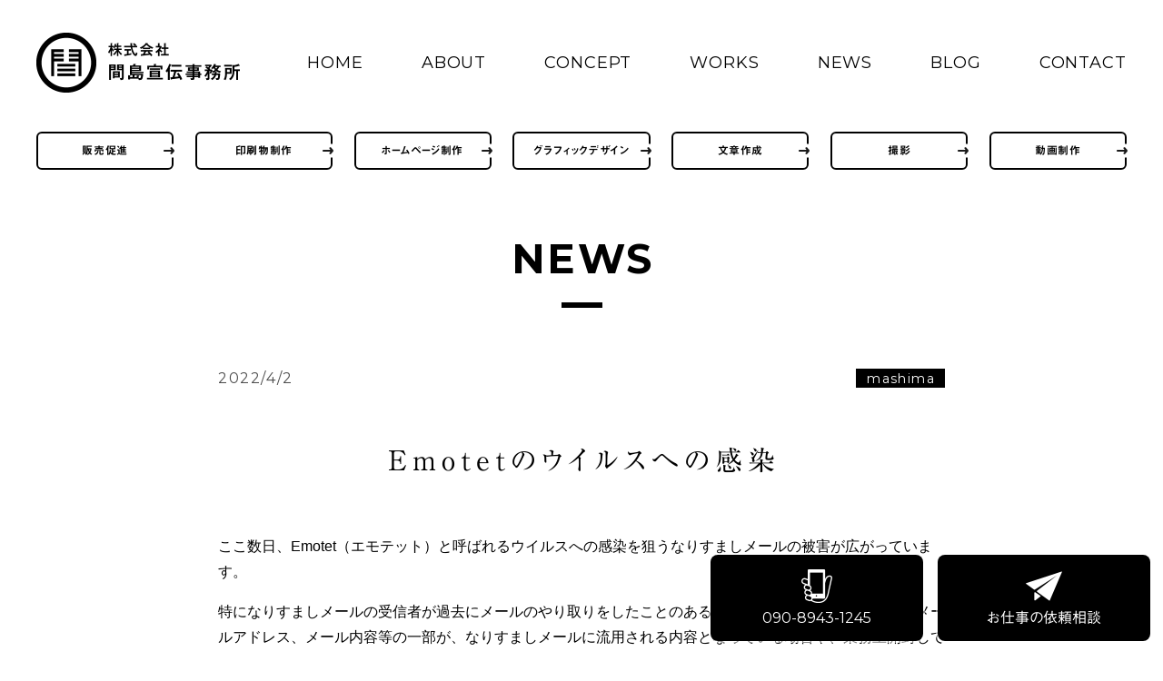

--- FILE ---
content_type: text/html; charset=UTF-8
request_url: https://msjsenden.com/news/emotet/
body_size: 10241
content:
<!DOCTYPE html>
<html lang="ja">
<head>
<!-- Global site tag (gtag.js) - Google Analytics -->
<script async src="https://www.googletagmanager.com/gtag/js?id=G-RED6BTTRYB"></script>
<script>
	window.dataLayer = window.dataLayer || [];
	function gtag(){dataLayer.push(arguments);}
	gtag('js', new Date());
	
	gtag('config', 'G-RED6BTTRYB');
	gtag('config', 'UA-47565249-1');
</script>
<meta http-equiv="X-UA-Compatible" content="IE=edge">
<meta charset="UTF-8">
<link rel="preconnect" href="https://fonts.googleapis.com">
<link rel="preconnect" href="https://fonts.gstatic.com" crossorigin>
<link href="https://fonts.googleapis.com/css2?family=Montserrat:wght@400;700&display=swap" rel="stylesheet">
<link href="https://msjsenden.com/wp/wp-content/themes/msj_2020/assets/css/normalize.css" rel="stylesheet" />
<link href="https://msjsenden.com/wp/wp-content/themes/msj_2020/assets/css/style.css?ver=20200812001" rel="stylesheet" />
<link href="https://use.fontawesome.com/releases/v5.10.2/css/all.css" rel="stylesheet">
<meta name="viewport" content="width=device-width, initial-scale=1">
<meta name="format-detection" content="telephone=no,address=no,email=no">
<meta name="keywords" content="上田市,ホームページ制作,デザイン,長野県">
<link rel="pingback" href="https://msjsenden.com/wp/xmlrpc.php">
<link rel="icon" href="https://msjsenden.com/wp/wp-content/themes/msj_2020/apple-touch-icon.png"/>
<link rel="apple-touch-icon" sizes="180x180" href="https://msjsenden.com/wp/wp-content/themes/msj_2020/apple-touch-icon.png">
<link rel="icon" type="image/png" sizes="32x32" href="https://msjsenden.com/wp/wp-content/themes/msj_2020/apple-touch-icon.png">
<link rel="icon" type="image/png" sizes="16x16" href="https://msjsenden.com/wp/wp-content/themes/msj_2020/apple-touch-icon.png">
<script type="text/javascript" src="//webfonts.xserver.jp/js/xserver.js"></script>
<meta name='robots' content='index, follow, max-image-preview:large, max-snippet:-1, max-video-preview:-1' />

	<!-- This site is optimized with the Yoast SEO plugin v19.10 - https://yoast.com/wordpress/plugins/seo/ -->
	<title>Emotetのウイルスへの感染 | 株式会社間島宣伝事務所</title>
	<meta name="description" content="Emotet（エモテット）と呼ばれるウイルスへの感染を狙うなりすましメールの被害が広がっています。" />
	<link rel="canonical" href="https://msjsenden.com/news/emotet/" />
	<meta property="og:locale" content="ja_JP" />
	<meta property="og:type" content="article" />
	<meta property="og:title" content="Emotetのウイルスへの感染 | 株式会社間島宣伝事務所" />
	<meta property="og:description" content="Emotet（エモテット）と呼ばれるウイルスへの感染を狙うなりすましメールの被害が広がっています。" />
	<meta property="og:url" content="https://msjsenden.com/news/emotet/" />
	<meta property="og:site_name" content="長野県上田市のデザイン会社 | 株式会社間島宣伝事務所 | ホームページ制作・グラフィックデザイン" />
	<meta property="article:publisher" content="https://www.facebook.com/msjsenden" />
	<meta property="article:published_time" content="2022-04-02T04:54:27+00:00" />
	<meta property="article:modified_time" content="2023-11-30T08:14:12+00:00" />
	<meta property="og:image" content="https://msjsenden.com/wp/wp-content/uploads/2022/04/pixta_43889113_M.jpg" />
	<meta property="og:image:width" content="1280" />
	<meta property="og:image:height" content="853" />
	<meta property="og:image:type" content="image/jpeg" />
	<meta name="author" content="mashima" />
	<meta name="twitter:card" content="summary_large_image" />
	<meta name="twitter:creator" content="@mashimaken" />
	<meta name="twitter:site" content="@mashimaken" />
	<meta name="twitter:label1" content="執筆者" />
	<meta name="twitter:data1" content="mashima" />
	<meta name="twitter:label2" content="推定読み取り時間" />
	<meta name="twitter:data2" content="3分" />
	<script type="application/ld+json" class="yoast-schema-graph">{"@context":"https://schema.org","@graph":[{"@type":"Article","@id":"https://msjsenden.com/news/emotet/#article","isPartOf":{"@id":"https://msjsenden.com/news/emotet/"},"author":{"name":"mashima","@id":"https://msjsenden.com/#/schema/person/b6a3ccefb3e92ec32600ccb3945a938c"},"headline":"Emotetのウイルスへの感染","datePublished":"2022-04-02T04:54:27+00:00","dateModified":"2023-11-30T08:14:12+00:00","mainEntityOfPage":{"@id":"https://msjsenden.com/news/emotet/"},"wordCount":17,"publisher":{"@id":"https://msjsenden.com/#organization"},"image":{"@id":"https://msjsenden.com/news/emotet/#primaryimage"},"thumbnailUrl":"https://msjsenden.com/wp/wp-content/uploads/2022/04/pixta_43889113_M.jpg","keywords":["Emotet","なりすましメール","ウイルス","エモテット","グラフィックデザイン","デザイン会社","上田市","佐久市","千曲市","坂城町","対策","小諸市","感染","東御市","被害","長野県","青木村"],"articleSection":["NEWS"],"inLanguage":"ja"},{"@type":"WebPage","@id":"https://msjsenden.com/news/emotet/","url":"https://msjsenden.com/news/emotet/","name":"Emotetのウイルスへの感染 | 株式会社間島宣伝事務所","isPartOf":{"@id":"https://msjsenden.com/#website"},"primaryImageOfPage":{"@id":"https://msjsenden.com/news/emotet/#primaryimage"},"image":{"@id":"https://msjsenden.com/news/emotet/#primaryimage"},"thumbnailUrl":"https://msjsenden.com/wp/wp-content/uploads/2022/04/pixta_43889113_M.jpg","datePublished":"2022-04-02T04:54:27+00:00","dateModified":"2023-11-30T08:14:12+00:00","description":"Emotet（エモテット）と呼ばれるウイルスへの感染を狙うなりすましメールの被害が広がっています。","breadcrumb":{"@id":"https://msjsenden.com/news/emotet/#breadcrumb"},"inLanguage":"ja","potentialAction":[{"@type":"ReadAction","target":["https://msjsenden.com/news/emotet/"]}]},{"@type":"ImageObject","inLanguage":"ja","@id":"https://msjsenden.com/news/emotet/#primaryimage","url":"https://msjsenden.com/wp/wp-content/uploads/2022/04/pixta_43889113_M.jpg","contentUrl":"https://msjsenden.com/wp/wp-content/uploads/2022/04/pixta_43889113_M.jpg","width":1280,"height":853},{"@type":"BreadcrumbList","@id":"https://msjsenden.com/news/emotet/#breadcrumb","itemListElement":[{"@type":"ListItem","position":1,"name":"Home","item":"https://msjsenden.com/"},{"@type":"ListItem","position":2,"name":"Emotetのウイルスへの感染"}]},{"@type":"WebSite","@id":"https://msjsenden.com/#website","url":"https://msjsenden.com/","name":"長野県上田市のデザイン会社 | 株式会社間島宣伝事務所 | ホームページ制作・グラフィックデザイン","description":"長野県上田市にあるデザイン会社 株式会社間島宣伝事務所は長野県でグラフィックデザインやホームページ制作を業務としています。ホームページ制作、グラフィックデザインからお客様の課題解決、目的達成のためのお手伝いをします。 対応エリアは主に上田市、長野市、、松本市、岡谷市、飯田市、諏訪市、須坂市、小諸市、佐久市、千曲市、東御市など長野県全域をはじめ、東京都内、また近年は海外からの受注も目指しています。","publisher":{"@id":"https://msjsenden.com/#organization"},"potentialAction":[{"@type":"SearchAction","target":{"@type":"EntryPoint","urlTemplate":"https://msjsenden.com/?s={search_term_string}"},"query-input":"required name=search_term_string"}],"inLanguage":"ja"},{"@type":"Organization","@id":"https://msjsenden.com/#organization","name":"間島宣伝事務所","url":"https://msjsenden.com/","logo":{"@type":"ImageObject","inLanguage":"ja","@id":"https://msjsenden.com/#/schema/logo/image/","url":"https://msjsenden.com/wp/wp-content/uploads/2021/01/rogo.jpg","contentUrl":"https://msjsenden.com/wp/wp-content/uploads/2021/01/rogo.jpg","width":311,"height":289,"caption":"間島宣伝事務所"},"image":{"@id":"https://msjsenden.com/#/schema/logo/image/"},"sameAs":["https://www.instagram.com/mashi1033/?hl=ja","https://www.facebook.com/msjsenden","https://twitter.com/mashimaken"]},{"@type":"Person","@id":"https://msjsenden.com/#/schema/person/b6a3ccefb3e92ec32600ccb3945a938c","name":"mashima"}]}</script>
	<!-- / Yoast SEO plugin. -->


<script type="text/javascript">
window._wpemojiSettings = {"baseUrl":"https:\/\/s.w.org\/images\/core\/emoji\/14.0.0\/72x72\/","ext":".png","svgUrl":"https:\/\/s.w.org\/images\/core\/emoji\/14.0.0\/svg\/","svgExt":".svg","source":{"concatemoji":"https:\/\/msjsenden.com\/wp\/wp-includes\/js\/wp-emoji-release.min.js?ver=6.1.9"}};
/*! This file is auto-generated */
!function(e,a,t){var n,r,o,i=a.createElement("canvas"),p=i.getContext&&i.getContext("2d");function s(e,t){var a=String.fromCharCode,e=(p.clearRect(0,0,i.width,i.height),p.fillText(a.apply(this,e),0,0),i.toDataURL());return p.clearRect(0,0,i.width,i.height),p.fillText(a.apply(this,t),0,0),e===i.toDataURL()}function c(e){var t=a.createElement("script");t.src=e,t.defer=t.type="text/javascript",a.getElementsByTagName("head")[0].appendChild(t)}for(o=Array("flag","emoji"),t.supports={everything:!0,everythingExceptFlag:!0},r=0;r<o.length;r++)t.supports[o[r]]=function(e){if(p&&p.fillText)switch(p.textBaseline="top",p.font="600 32px Arial",e){case"flag":return s([127987,65039,8205,9895,65039],[127987,65039,8203,9895,65039])?!1:!s([55356,56826,55356,56819],[55356,56826,8203,55356,56819])&&!s([55356,57332,56128,56423,56128,56418,56128,56421,56128,56430,56128,56423,56128,56447],[55356,57332,8203,56128,56423,8203,56128,56418,8203,56128,56421,8203,56128,56430,8203,56128,56423,8203,56128,56447]);case"emoji":return!s([129777,127995,8205,129778,127999],[129777,127995,8203,129778,127999])}return!1}(o[r]),t.supports.everything=t.supports.everything&&t.supports[o[r]],"flag"!==o[r]&&(t.supports.everythingExceptFlag=t.supports.everythingExceptFlag&&t.supports[o[r]]);t.supports.everythingExceptFlag=t.supports.everythingExceptFlag&&!t.supports.flag,t.DOMReady=!1,t.readyCallback=function(){t.DOMReady=!0},t.supports.everything||(n=function(){t.readyCallback()},a.addEventListener?(a.addEventListener("DOMContentLoaded",n,!1),e.addEventListener("load",n,!1)):(e.attachEvent("onload",n),a.attachEvent("onreadystatechange",function(){"complete"===a.readyState&&t.readyCallback()})),(e=t.source||{}).concatemoji?c(e.concatemoji):e.wpemoji&&e.twemoji&&(c(e.twemoji),c(e.wpemoji)))}(window,document,window._wpemojiSettings);
</script>
<style type="text/css">
img.wp-smiley,
img.emoji {
	display: inline !important;
	border: none !important;
	box-shadow: none !important;
	height: 1em !important;
	width: 1em !important;
	margin: 0 0.07em !important;
	vertical-align: -0.1em !important;
	background: none !important;
	padding: 0 !important;
}
</style>
	<link rel='stylesheet' id='wp-block-library-css' href='https://msjsenden.com/wp/wp-includes/css/dist/block-library/style.min.css?ver=6.1.9' type='text/css' media='all' />
<link rel='stylesheet' id='classic-theme-styles-css' href='https://msjsenden.com/wp/wp-includes/css/classic-themes.min.css?ver=1' type='text/css' media='all' />
<style id='global-styles-inline-css' type='text/css'>
body{--wp--preset--color--black: #000000;--wp--preset--color--cyan-bluish-gray: #abb8c3;--wp--preset--color--white: #ffffff;--wp--preset--color--pale-pink: #f78da7;--wp--preset--color--vivid-red: #cf2e2e;--wp--preset--color--luminous-vivid-orange: #ff6900;--wp--preset--color--luminous-vivid-amber: #fcb900;--wp--preset--color--light-green-cyan: #7bdcb5;--wp--preset--color--vivid-green-cyan: #00d084;--wp--preset--color--pale-cyan-blue: #8ed1fc;--wp--preset--color--vivid-cyan-blue: #0693e3;--wp--preset--color--vivid-purple: #9b51e0;--wp--preset--gradient--vivid-cyan-blue-to-vivid-purple: linear-gradient(135deg,rgba(6,147,227,1) 0%,rgb(155,81,224) 100%);--wp--preset--gradient--light-green-cyan-to-vivid-green-cyan: linear-gradient(135deg,rgb(122,220,180) 0%,rgb(0,208,130) 100%);--wp--preset--gradient--luminous-vivid-amber-to-luminous-vivid-orange: linear-gradient(135deg,rgba(252,185,0,1) 0%,rgba(255,105,0,1) 100%);--wp--preset--gradient--luminous-vivid-orange-to-vivid-red: linear-gradient(135deg,rgba(255,105,0,1) 0%,rgb(207,46,46) 100%);--wp--preset--gradient--very-light-gray-to-cyan-bluish-gray: linear-gradient(135deg,rgb(238,238,238) 0%,rgb(169,184,195) 100%);--wp--preset--gradient--cool-to-warm-spectrum: linear-gradient(135deg,rgb(74,234,220) 0%,rgb(151,120,209) 20%,rgb(207,42,186) 40%,rgb(238,44,130) 60%,rgb(251,105,98) 80%,rgb(254,248,76) 100%);--wp--preset--gradient--blush-light-purple: linear-gradient(135deg,rgb(255,206,236) 0%,rgb(152,150,240) 100%);--wp--preset--gradient--blush-bordeaux: linear-gradient(135deg,rgb(254,205,165) 0%,rgb(254,45,45) 50%,rgb(107,0,62) 100%);--wp--preset--gradient--luminous-dusk: linear-gradient(135deg,rgb(255,203,112) 0%,rgb(199,81,192) 50%,rgb(65,88,208) 100%);--wp--preset--gradient--pale-ocean: linear-gradient(135deg,rgb(255,245,203) 0%,rgb(182,227,212) 50%,rgb(51,167,181) 100%);--wp--preset--gradient--electric-grass: linear-gradient(135deg,rgb(202,248,128) 0%,rgb(113,206,126) 100%);--wp--preset--gradient--midnight: linear-gradient(135deg,rgb(2,3,129) 0%,rgb(40,116,252) 100%);--wp--preset--duotone--dark-grayscale: url('#wp-duotone-dark-grayscale');--wp--preset--duotone--grayscale: url('#wp-duotone-grayscale');--wp--preset--duotone--purple-yellow: url('#wp-duotone-purple-yellow');--wp--preset--duotone--blue-red: url('#wp-duotone-blue-red');--wp--preset--duotone--midnight: url('#wp-duotone-midnight');--wp--preset--duotone--magenta-yellow: url('#wp-duotone-magenta-yellow');--wp--preset--duotone--purple-green: url('#wp-duotone-purple-green');--wp--preset--duotone--blue-orange: url('#wp-duotone-blue-orange');--wp--preset--font-size--small: 13px;--wp--preset--font-size--medium: 20px;--wp--preset--font-size--large: 36px;--wp--preset--font-size--x-large: 42px;--wp--preset--spacing--20: 0.44rem;--wp--preset--spacing--30: 0.67rem;--wp--preset--spacing--40: 1rem;--wp--preset--spacing--50: 1.5rem;--wp--preset--spacing--60: 2.25rem;--wp--preset--spacing--70: 3.38rem;--wp--preset--spacing--80: 5.06rem;}:where(.is-layout-flex){gap: 0.5em;}body .is-layout-flow > .alignleft{float: left;margin-inline-start: 0;margin-inline-end: 2em;}body .is-layout-flow > .alignright{float: right;margin-inline-start: 2em;margin-inline-end: 0;}body .is-layout-flow > .aligncenter{margin-left: auto !important;margin-right: auto !important;}body .is-layout-constrained > .alignleft{float: left;margin-inline-start: 0;margin-inline-end: 2em;}body .is-layout-constrained > .alignright{float: right;margin-inline-start: 2em;margin-inline-end: 0;}body .is-layout-constrained > .aligncenter{margin-left: auto !important;margin-right: auto !important;}body .is-layout-constrained > :where(:not(.alignleft):not(.alignright):not(.alignfull)){max-width: var(--wp--style--global--content-size);margin-left: auto !important;margin-right: auto !important;}body .is-layout-constrained > .alignwide{max-width: var(--wp--style--global--wide-size);}body .is-layout-flex{display: flex;}body .is-layout-flex{flex-wrap: wrap;align-items: center;}body .is-layout-flex > *{margin: 0;}:where(.wp-block-columns.is-layout-flex){gap: 2em;}.has-black-color{color: var(--wp--preset--color--black) !important;}.has-cyan-bluish-gray-color{color: var(--wp--preset--color--cyan-bluish-gray) !important;}.has-white-color{color: var(--wp--preset--color--white) !important;}.has-pale-pink-color{color: var(--wp--preset--color--pale-pink) !important;}.has-vivid-red-color{color: var(--wp--preset--color--vivid-red) !important;}.has-luminous-vivid-orange-color{color: var(--wp--preset--color--luminous-vivid-orange) !important;}.has-luminous-vivid-amber-color{color: var(--wp--preset--color--luminous-vivid-amber) !important;}.has-light-green-cyan-color{color: var(--wp--preset--color--light-green-cyan) !important;}.has-vivid-green-cyan-color{color: var(--wp--preset--color--vivid-green-cyan) !important;}.has-pale-cyan-blue-color{color: var(--wp--preset--color--pale-cyan-blue) !important;}.has-vivid-cyan-blue-color{color: var(--wp--preset--color--vivid-cyan-blue) !important;}.has-vivid-purple-color{color: var(--wp--preset--color--vivid-purple) !important;}.has-black-background-color{background-color: var(--wp--preset--color--black) !important;}.has-cyan-bluish-gray-background-color{background-color: var(--wp--preset--color--cyan-bluish-gray) !important;}.has-white-background-color{background-color: var(--wp--preset--color--white) !important;}.has-pale-pink-background-color{background-color: var(--wp--preset--color--pale-pink) !important;}.has-vivid-red-background-color{background-color: var(--wp--preset--color--vivid-red) !important;}.has-luminous-vivid-orange-background-color{background-color: var(--wp--preset--color--luminous-vivid-orange) !important;}.has-luminous-vivid-amber-background-color{background-color: var(--wp--preset--color--luminous-vivid-amber) !important;}.has-light-green-cyan-background-color{background-color: var(--wp--preset--color--light-green-cyan) !important;}.has-vivid-green-cyan-background-color{background-color: var(--wp--preset--color--vivid-green-cyan) !important;}.has-pale-cyan-blue-background-color{background-color: var(--wp--preset--color--pale-cyan-blue) !important;}.has-vivid-cyan-blue-background-color{background-color: var(--wp--preset--color--vivid-cyan-blue) !important;}.has-vivid-purple-background-color{background-color: var(--wp--preset--color--vivid-purple) !important;}.has-black-border-color{border-color: var(--wp--preset--color--black) !important;}.has-cyan-bluish-gray-border-color{border-color: var(--wp--preset--color--cyan-bluish-gray) !important;}.has-white-border-color{border-color: var(--wp--preset--color--white) !important;}.has-pale-pink-border-color{border-color: var(--wp--preset--color--pale-pink) !important;}.has-vivid-red-border-color{border-color: var(--wp--preset--color--vivid-red) !important;}.has-luminous-vivid-orange-border-color{border-color: var(--wp--preset--color--luminous-vivid-orange) !important;}.has-luminous-vivid-amber-border-color{border-color: var(--wp--preset--color--luminous-vivid-amber) !important;}.has-light-green-cyan-border-color{border-color: var(--wp--preset--color--light-green-cyan) !important;}.has-vivid-green-cyan-border-color{border-color: var(--wp--preset--color--vivid-green-cyan) !important;}.has-pale-cyan-blue-border-color{border-color: var(--wp--preset--color--pale-cyan-blue) !important;}.has-vivid-cyan-blue-border-color{border-color: var(--wp--preset--color--vivid-cyan-blue) !important;}.has-vivid-purple-border-color{border-color: var(--wp--preset--color--vivid-purple) !important;}.has-vivid-cyan-blue-to-vivid-purple-gradient-background{background: var(--wp--preset--gradient--vivid-cyan-blue-to-vivid-purple) !important;}.has-light-green-cyan-to-vivid-green-cyan-gradient-background{background: var(--wp--preset--gradient--light-green-cyan-to-vivid-green-cyan) !important;}.has-luminous-vivid-amber-to-luminous-vivid-orange-gradient-background{background: var(--wp--preset--gradient--luminous-vivid-amber-to-luminous-vivid-orange) !important;}.has-luminous-vivid-orange-to-vivid-red-gradient-background{background: var(--wp--preset--gradient--luminous-vivid-orange-to-vivid-red) !important;}.has-very-light-gray-to-cyan-bluish-gray-gradient-background{background: var(--wp--preset--gradient--very-light-gray-to-cyan-bluish-gray) !important;}.has-cool-to-warm-spectrum-gradient-background{background: var(--wp--preset--gradient--cool-to-warm-spectrum) !important;}.has-blush-light-purple-gradient-background{background: var(--wp--preset--gradient--blush-light-purple) !important;}.has-blush-bordeaux-gradient-background{background: var(--wp--preset--gradient--blush-bordeaux) !important;}.has-luminous-dusk-gradient-background{background: var(--wp--preset--gradient--luminous-dusk) !important;}.has-pale-ocean-gradient-background{background: var(--wp--preset--gradient--pale-ocean) !important;}.has-electric-grass-gradient-background{background: var(--wp--preset--gradient--electric-grass) !important;}.has-midnight-gradient-background{background: var(--wp--preset--gradient--midnight) !important;}.has-small-font-size{font-size: var(--wp--preset--font-size--small) !important;}.has-medium-font-size{font-size: var(--wp--preset--font-size--medium) !important;}.has-large-font-size{font-size: var(--wp--preset--font-size--large) !important;}.has-x-large-font-size{font-size: var(--wp--preset--font-size--x-large) !important;}
.wp-block-navigation a:where(:not(.wp-element-button)){color: inherit;}
:where(.wp-block-columns.is-layout-flex){gap: 2em;}
.wp-block-pullquote{font-size: 1.5em;line-height: 1.6;}
</style>
<link rel='stylesheet' id='wp-pagenavi-css' href='https://msjsenden.com/wp/wp-content/plugins/wp-pagenavi/pagenavi-css.css?ver=2.70' type='text/css' media='all' />
<link rel="https://api.w.org/" href="https://msjsenden.com/wp-json/" /><link rel="alternate" type="application/json" href="https://msjsenden.com/wp-json/wp/v2/posts/724" /><link rel='shortlink' href='https://msjsenden.com/?p=724' />
<link rel="alternate" type="application/json+oembed" href="https://msjsenden.com/wp-json/oembed/1.0/embed?url=https%3A%2F%2Fmsjsenden.com%2Fnews%2Femotet%2F" />
<link rel="alternate" type="text/xml+oembed" href="https://msjsenden.com/wp-json/oembed/1.0/embed?url=https%3A%2F%2Fmsjsenden.com%2Fnews%2Femotet%2F&#038;format=xml" />
<meta name="thumbnail" content="https://msjsenden.com/wp/wp-content/uploads/2022/04/pixta_43889113_M.jpg" /><noscript><style>.lazyload[data-src]{display:none !important;}</style></noscript><style>.lazyload{background-image:none !important;}.lazyload:before{background-image:none !important;}</style><link rel="icon" href="https://msjsenden.com/wp/wp-content/uploads/2022/04/0d40a5e4a645fc6b96e767d64ac0878e-1.png" sizes="32x32" />
<link rel="icon" href="https://msjsenden.com/wp/wp-content/uploads/2022/04/0d40a5e4a645fc6b96e767d64ac0878e-1.png" sizes="192x192" />
<link rel="apple-touch-icon" href="https://msjsenden.com/wp/wp-content/uploads/2022/04/0d40a5e4a645fc6b96e767d64ac0878e-1.png" />
<meta name="msapplication-TileImage" content="https://msjsenden.com/wp/wp-content/uploads/2022/04/0d40a5e4a645fc6b96e767d64ac0878e-1.png" />
		<style type="text/css" id="wp-custom-css">
			.btnMore, .btnMore:visited {
    font-size: 14px;
}		</style>
		</head>

<body class="post-template-default single single-post postid-724 single-format-standard cat-news">
<script data-cfasync="false" data-no-defer="1">var ewww_webp_supported=false;</script>

<header class="gHeader">
	<div class="inner headerWrap">
				<h4 class="siteTitle"><a href="https://msjsenden.com/"><img src="[data-uri]" width="224" height="66" alt="株式会社間島宣伝事務所" data-src="https://msjsenden.com/wp/wp-content/themes/msj_2020/assets/imgs/header_sitetitle.png" decoding="async" class="lazyload" /><noscript><img src="https://msjsenden.com/wp/wp-content/themes/msj_2020/assets/imgs/header_sitetitle.png" width="224" height="66" alt="株式会社間島宣伝事務所" data-eio="l" /></noscript></a></h4>
				<input type="checkbox" id="spNav" /><label class="toggle" for="spNav"><span class="bar"></span><span class="bar"></span></label>
		<ul class="headerNav">
			<li class="headerNavItem"><a href="https://msjsenden.com/" class="headerNavLink">HOME</a></li>
			<li class="headerNavItem"><a href="https://msjsenden.com/about/" class="headerNavLink">ABOUT</a></li>
			<li class="headerNavItem"><a href="https://msjsenden.com/concept/" class="headerNavLink">CONCEPT</a></li>
			<li class="headerNavItem"><a href="https://msjsenden.com/works/" class="headerNavLink">WORKS</a></li>
			<li class="headerNavItem"><a href="https://msjsenden.com/news/" class="headerNavLink">NEWS</a></li>
			<li class="headerNavItem"><a href="https://msjsenden.com/blog/" class="headerNavLink">BLOG</a></li>
			<li class="headerNavItem"><a href="https://msjsenden.com/contact/" class="headerNavLink">CONTACT</a></li>
		</ul>
		<nav class="gNav inner">
			<ul class="gNavList">
			<li class="gNavItem"><a href="https://msjsenden.com/sales/" class="gNavLink">販売促進</a></li>
			<li class="gNavItem"><a href="https://msjsenden.com/print/" class="gNavLink">印刷物制作</a></li>
			<li class="gNavItem"><a href="https://msjsenden.com/web/" class="gNavLink">ホームページ制作</a></li>
			<li class="gNavItem"><a href="https://msjsenden.com/design/" class="gNavLink">グラフィックデザイン</a></li>
			<li class="gNavItem"><a href="https://msjsenden.com/copywriting/" class="gNavLink">文章作成</a></li>
			<li class="gNavItem"><a href="https://msjsenden.com/photograph/" class="gNavLink">撮影</a></li>
			<li class="gNavItem"><a href="https://msjsenden.com/video/" class="gNavLink">動画制作</a></li>
		</ul>
		<ul class="headerNavSub">
				<li class="headerNavSub-item">
					<a href="https://msjsenden.com/company">会社概要</a>
				</li>
				<li class="headerNavSub-item">
					<a href="https://msjsenden.com/sitemap">サイトマップ</a>
				</li>
				<li class="headerNavSub-item">
					<a href="https://msjsenden.com/privacy">個人情報の取り扱いについて</a>
				</li>
			</ul>
	  </nav>
		<label for="spNav" class="spNavBg"></label>
	</div>
</header>

<main>

	<div class="topCont">
						<h1 class="contTitle" data-trigger>NEWS</h1>
				
		<article class="postEntry">
			<p class="postListInfo">
				<time class="postListDate" datetime="2022-04-02T04:54:27+00:00">2022/4/2</time>
								<span class="postListCat">mashima</span>
			</p>
			<h1 class="conceptTitle">Emotetのウイルスへの感染</h1>
			<div class="postEntryBody">
				
<p>ここ数日、Emotet（エモテット）と呼ばれるウイルスへの感染を狙うなりすましメールの被害が広がっています。</p>



<p>特になりすましメールの受信者が過去にメールのやり取りをしたことのある、実在する相手の社名、氏名、メールアドレス、メール内容等の一部が、なりすましメールに流用される内容となっている場合や、業務上開封してしまいそうな巧妙な文面となっている場合があります。</p>



<p>今後も同様の手口による攻撃メールが出回り続ける可能性があるため、注意が必要です。</p>



<p>感染すると利用しているPCにあるアドレス帳にあるメールアドレスを悪用されたり、ブラウザに保存されているパスワードなどが盗み取られる恐れがあります。</p>



<p>■対策</p>



<p>次のような対応をすることを勧めます。</p>



<p>・ご契約中のメールサーバーの迷惑メールフィルター等で出来る限りの対策</p>



<p>・身に覚えのないメールの添付ファイルは開かない。メール本文中のURLリンクはクリックしない。</p>



<p>・自分が送信したメールへの返信に見えるメールであっても、不自然な点があれば添付ファイルは開かない。</p>



<p>・OSやアプリケーション、セキュリティソフトを常に最新の状態にする。</p>



<p>・信頼できないメールに添付されたWord文書やExcelファイルを開いた時に、マクロやセキュリティに関する警告が表示された場合、「マクロを有効にする」「コンテンツの有効化」というボタンはクリックしない。</p>



<p>・メールや文書ファイルの閲覧中、身に覚えのない警告ウインドウが表示された際、その警告の意味が分からない場合は、操作を中断する。</p>



<p>・身に覚えのないメールや添付ファイルを開いてしまった場合は、すぐにシステム管理部門等へ連絡する。</p>



<p>★Emotet（エモテット）詳細についてはIPA（情報処理推進機構）をご参照ください<br><br><a href="https://www.ipa.go.jp/security/announce/20191202.html">https://www.ipa.go.jp/security/announce/20191202.html</a></p>



<figure class="wp-block-image size-full"><img decoding="async" width="1280" height="853" src="[data-uri]" alt="" class="wp-image-726 lazyload"   data-src="https://msjsenden.com/cms/wp-content/uploads/2022/04/pixta_43889113_M.jpg" data-srcset="https://msjsenden.com/wp/wp-content/uploads/2022/04/pixta_43889113_M.jpg 1280w, https://msjsenden.com/wp/wp-content/uploads/2022/04/pixta_43889113_M-640x427.jpg 640w, https://msjsenden.com/wp/wp-content/uploads/2022/04/pixta_43889113_M-768x512.jpg 768w" data-sizes="auto" /><noscript><img decoding="async" width="1280" height="853" src="https://msjsenden.com/cms/wp-content/uploads/2022/04/pixta_43889113_M.jpg" alt="" class="wp-image-726" srcset="https://msjsenden.com/wp/wp-content/uploads/2022/04/pixta_43889113_M.jpg 1280w, https://msjsenden.com/wp/wp-content/uploads/2022/04/pixta_43889113_M-640x427.jpg 640w, https://msjsenden.com/wp/wp-content/uploads/2022/04/pixta_43889113_M-768x512.jpg 768w" sizes="(max-width: 1280px) 100vw, 1280px" data-eio="l" /></noscript></figure>
			</div>
		</article>
		<div class="postNav"><a class="blogPrev" href="https://msjsenden.com/blog/metaverse/" rel="prev">PREV</a><a href="https://msjsenden.com/news/" class="postLink btn postBack">一覧へ戻る</a><a class="blogNext" href="https://msjsenden.com/blog/logic/" rel="next">NEXT</a></div>
			</div>

</main>

<footer class="gFooter">
	<div class="inner flexCont">
		<dl class="footerInfo">
			<dt class="footerInfoTitle">会社名</dt><dd class="footerInfoBody">株式会社 間島宣伝事務所</dd>
			<dt class="footerInfoTitle">代表</dt><dd class="footerInfoBody">間島賢一</dd>
			<dt class="footerInfoTitle">所在地</dt><dd class="footerInfoBody">材木町オフィス<br>〒386-0012 長野県上田市中央２丁目２３−１２</dd>
			<dt class="footerInfoTitle">E-mail</dt><dd class="footerInfoBody">info@msjsenden.com</dd>
			<dt class="footerInfoTitle">SNS</dt><dd class="footerInfoBody -sns"><span class="-icon insta"><a href="https://www.instagram.com/mashimasenden/" target="_blank"></a></span><span class="-icon twitter"><a href="https://x.com/MashimaSenden" target="_blank"></a></span><span class="-icon facebook"><a href="https://www.facebook.com/msjsenden/" target="_blank"></a></span></dd>
		</dl>
		<dl class="footerInfo">
			<dt class="footerInfoTitle">業務内容</dt><dd class="footerInfoBody">ホームページの新規制作／リニューアル業務<br>印刷媒体の制作<br>映像制作<br>業務用システム開発業務<br>広告用品制作業務<br>レンタルサーバー／ドメイン管理／取得代行業務</dd>
		</dl>
		<ul class="footerNav">
			<li class="footerNav-item"><a href="https://msjsenden.com/">HOME</a></li>
			<li class="footerNav-item"><a href="https://msjsenden.com/sales/">セールスプロモーション</a></li>
			<li class="footerNav-item"><a href="https://msjsenden.com/print/">印刷物企画デザイン</a></li>
			<li class="footerNav-item"><a href="https://msjsenden.com/web/">ホームページ制作</a></li>
			<li class="footerNav-item"><a href="https://msjsenden.com/design/">グラフィックデザイン</a></li>
			<li class="footerNav-item"><a href="https://msjsenden.com/copywriting/">取材・文章作成</a></li>
			<li class="footerNav-item"><a href="https://msjsenden.com/photograph/">写真撮影</a></li>
			<li class="footerNav-item"><a href="https://msjsenden.com/video/">動画撮影・編集</a></li>
			<li class="footerNav-item"><a href="https://msjsenden.com/about/">会社紹介</a></li>
			<li class="footerNav-item"><a href="https://msjsenden.com/concept/">コンセプト</a></li>
			<li class="footerNav-item"><a href="https://msjsenden.com/works/">制作事例</a></li>
			<li class="footerNav-item"><a href="https://msjsenden.com/news/">ニュース</a></li>
			<li class="footerNav-item"><a href="https://msjsenden.com/blog/">ブログ</a></li>
			<li class="footerNav-item"><a href="https://msjsenden.com/contact/">お問合せ</a></li>
			<li class="footerNav-item"><a href="https://msjsenden.com/company/">会社概要</a></li>
			<li class="footerNav-item"><a href="https://msjsenden.com/sitemap/">サイトマップ</a></li>
			<li class="footerNav-item"><a href="https://msjsenden.com/privacy/">個人情報の取り扱いについて</a></li>
		</ul>
	</div>
	<p class="copyright"><small>&copy; 2020-2025 MashimaSendenJimusho Inc.</small></p>
</footer>
<ul class="stickyNav">
	<li class="stickyItem"><a href="tel:09089431245" class="stickyLink"><img src="[data-uri]" width="34" height="37" alt="" class="stickyIcon lazyload" data-src="https://msjsenden.com/wp/wp-content/themes/msj_2020/assets/imgs/icon_phone.png" decoding="async" /><noscript><img src="https://msjsenden.com/wp/wp-content/themes/msj_2020/assets/imgs/icon_phone.png" width="34" height="37" alt="" class="stickyIcon" data-eio="l" /></noscript>090-8943-1245</a></li><li class="stickyItem"><a href="https://msjsenden.com/contact/" class="stickyLink"><img src="[data-uri]" width="40" height="37" alt="" class="stickyIcon lazyload" data-src="https://msjsenden.com/wp/wp-content/themes/msj_2020/assets/imgs/icon_mail.png" decoding="async" /><noscript><img src="https://msjsenden.com/wp/wp-content/themes/msj_2020/assets/imgs/icon_mail.png" width="40" height="37" alt="" class="stickyIcon" data-eio="l" /></noscript>お仕事の依頼相談</a></li>
</ul>
<script src="https://unpkg.com/zooming/build/zooming.min.js"></script>
<script src="https://cdnjs.cloudflare.com/ajax/libs/ScrollTrigger/1.0.3/ScrollTrigger.min.js"></script>
<script>
	const trigger = new ScrollTrigger.default()
	trigger.add('[data-trigger]',{
		once: true
	})
	// Listen to images after DOM content is fully loaded
	document.addEventListener('DOMContentLoaded', function () {
		new Zooming({
			bgColor: 'rgb(0,0,0)',
			bgOpacity: 0.875,
			transitionDuration: 0.3,
			customSize: '175%',
		}).listen('.blocks-gallery-item img')
	})
	
	/* 読み込み完了 */
	window.addEventListener('load', stopload);
	
	/* 10秒経ったら強制的にロード画面を非表示にする */
	setTimeout('stopload()',10000);
	
	/* ロード画面を非表示にする処理 */
	function stopload(){
		document.body.classList.add('loaded');
	}
</script>
<script type='text/javascript' id='eio-lazy-load-js-before'>
var eio_lazy_vars = {"exactdn_domain":"","skip_autoscale":0,"threshold":0};
</script>
<script type='text/javascript' src='https://msjsenden.com/wp/wp-content/plugins/ewww-image-optimizer/includes/lazysizes.min.js?ver=692' id='eio-lazy-load-js'></script>
</body>
</html>

--- FILE ---
content_type: text/css
request_url: https://msjsenden.com/wp/wp-content/themes/msj_2020/assets/css/style.css?ver=20200812001
body_size: 7713
content:
@charset "UTF-8";

/* !foundation */
/* --------------------------- */
html,body {
	font-family:'游ゴシック', YuGothic,'ヒラギノ角ゴ ProN','Hiragino Kaku Gothic ProN','メイリオ',Meiryo,'ＭＳ Ｐゴシック',sans-serif;
	font-weight: 500;
	-webkit-font-feature-settings: 'palt' 1;
	font-feature-settings: 'palt' 1;
	-webkit-font-smoothing: antialiased;
	-webkit-font-variant-ligatures:none;
	font-variant-ligatures:none;
}
body {
	background: #fff;
	color: #000;
	max-width: 100%;
	overflow-x: hidden;
	position: relative;
	text-align: center;
}
* {
	box-sizing: border-box;
}
a,
a img {
	color: #000;
	transition: all 0.4s ease;
}
a img {
	opacity: 1;
	transform: translate3d(0, 0, 0);
	-webkit-backface-visibility: hidden;
	backface-visibility: hidden;
}
a:visited {
	color: #333;
}
a:hover {
	color: #666;
	text-decoration: none;	
}
a:focus,
a:active {
	color: #999;
	text-decoration: none;
}
a:hover img {
}
img {
	max-width: 100%;
	height: auto;
	vertical-align: bottom;
}
hr {
	border: 0;
	height: 1px;
	background-image: linear-gradient(90deg, rgba(0,0,0,0) 0%, rgba(0,0,0,.25) 50%, rgba(0,0,0,0) 100%);
	margin: 5vw auto;
	clear: both;
}

/* material
--------------------------- */
.clearFloat {
	clear: both;
}
.alignleft {
	float: left;
	margin: 0.375em 1.75em 1.75em 0;
}
.alignright {
	float: right;
	margin: 0.375em 0 1.75em 1.75em;
}
.aligncenter {
	clear: both;
	display: block;
	margin: 0.375em auto;
	text-align: center!important;
}
.sp {
	display: none;
}
.flexCont {
	display: flex;
	flex-wrap: wrap;
	justify-content: space-between;
	flex-wrap: wrap;
}
ul[class],ol[class] {
	list-style: none;
	margin: 0 auto;
	padding: 0;
}
.clearfix:before,
.clearfix:after {
	content: " ";
	display: table;
}
.clearfix:after {
	clear: both;
}
.tate {
	-webkit-font-feature-settings: 'palt' 0;
	font-feature-settings: 'palt' 0;
	-webkit-writing-mode: vertical-rl;
	-ms-writing-mode: tb-rl;
	writing-mode: vertical-rl;
}
/* !font */
/* --------------------------- */
.wf-ryumin-r, .topMainTitle, .topConcept, .conceptTitle, .concept .pageIntro, .conceptTxt {font-family: RyuminPro-Regular, "Ryumin Regular KL", "リュウミン R-KL"; font-weight: normal; }
.wf-ryumin-b {font-family: "Ryumin Bold KL", "リュウミン B-KL"; font-weight: normal; }
.wf-gothicmb-b {font-family: "Gothic MB101", "ゴシックMB101 B"; font-weight: normal; }
.wf-a1gothL {font-family: PA1GothicStdN-Light, "A1ゴシック L", "A1 Gothic L"; font-weight: normal;}
.wf-a1gothR {font-family: PA1GothicStdN-Regular, "A1ゴシック R", "A1 Gothic R"; font-weight: normal;}
.wf-a1gothM, .footerInfo, .worksTxt, .btnMore, .accessAddress, .txt, .btnBack, .headerNav, .stickyItem, .serviceRuby, .worksTitle, .newsList, .postListInfo, .pointCatch, .columnTitle, .faqA, .postNav {font-family: 'Montserrat', "Gothic Medium BBB", "中ゴシックBBB"; font-weight: 400;}
.wf-a1gothB, .gNav, .topMainCatch, .contTitle, .serviceList, .accessOffice, .aboutDetailTitle, .btnArrowWrap, .balloonTitle, .planningFlow, .planningFlowItem::before, .faqQ, .faqQ::before, .faqA::before {font-family: 'Montserrat',"Midashi Go MB31", "見出しゴMB31"; font-weight: 700;}

/* !layout */
/* --------------------------- */
.inner {
	max-width: 1200px;
	margin: 0 auto;
}

/* !header */
/* --------------------------- */
.gHeader {
	margin: 0 auto;
	padding: 5vh 3vw 0;
}
.gHeader .headerWrap {
	display: flex;
	flex-wrap: wrap;
	justify-content: space-between;
	align-items: center;
}
.siteTitle {
	margin: 0 auto 6vh 0;
}
ul.headerNav {
	display: flex;
	font-size: 1.125em;
	line-height: 1;
	letter-spacing: 0.05em;
	text-indent: 0.05em;
	transform: translateX(0.75em);
	margin: 0 0 6vh auto;
}
.headerNavItem {
	margin-left: 2em;
}
.headerNavLink,
.headerNavLink:visited {
	display: block;
	text-decoration: none;
	padding: 0.5em 0.75em;
	border-radius: 0.25em;
	position: relative;
}
.headerNavLink:hover {
	opacity: 1;
	color: #000;
}
.headerNavLink::before {
	content: "";
	display: block;
	width: 9px;
	height: 9px;
	background: #000;
	border-radius: 50%;
	position: absolute;
	top: 50%;
	left: 50%;
	transform: translate(-50%, -150%) scale(0);
	transition: all 0.3s ease;
}
.headerNavLink:hover::before,
.home .headerNavItem:nth-of-type(1) .headerNavLink::before,
.about .headerNavItem:nth-of-type(2) .headerNavLink::before,
.concept .headerNavItem:nth-of-type(3) .headerNavLink::before,
.works .headerNavItem:nth-of-type(4) .headerNavLink::before,
.contact .headerNavItem:nth-of-type(5) .headerNavLink::before {
	transform: translate(-50%, -275%) scale(1);
	opacity: 1;
}
.gNav {
	width: 100%;
	margin-bottom: 5vh;
	font-size: 0.75em;
	line-height: 1;
	letter-spacing: 0.05em;
	text-indent: 0.05em;
}
.gNavList {
	display: flex;
	justify-content: space-between;
}
.gNavItem {
	width: 100%;
	height: 42px;
	max-width: 12.6%;
	position: relative;
	border: solid 2px #000;
	border-radius: 0.5em;
}
.gNavItem::before {
	content: "";
	display: block;
	width: 2px;
	height: 1.25em;
	background: #fff;
	position: absolute;
	top: 50%;
	right: 0;
	transform: translate(100%,-50%);
	z-index: 100;
}
.gNavLink,
.gNavLink:visited {
	width: 100%;
	height: 100%;
	display: flex;
	justify-content: center;
	align-items: center;
	text-decoration: none;
	white-space: nowrap;
	border-radius: 0.5em;
	position: relative;
	box-shadow: inset 0 0 0 0 rgba(255,255,255,1);
}
.gNavLink:hover,
.sales .gNavItem:nth-of-type(1) .gNavLink,
.print .gNavItem:nth-of-type(2) .gNavLink,
.web .gNavItem:nth-of-type(3) .gNavLink,
.design .gNavItem:nth-of-type(4) .gNavLink,
.copywriting .gNavItem:nth-of-type(5) .gNavLink,
.photograph .gNavItem:nth-of-type(6) .gNavLink,
.video .gNavItem:nth-of-type(7) .gNavLink {
	color: #000;
	background: #ccc;
	box-shadow: inset 0 0 0 3px rgba(255,255,255,1);
}
.gNavLink::before {
	content: "";
	display: block;
	width: 12px;
	height: 8px;
	background: url('../imgs/nav_arrow.svg') center center no-repeat;
	position: absolute;
	top: 50%;
	right: 0;
	transform: translate(25%, -50%);
	z-index: 100;
	transition: all 0.3s ease;
}
.gNavLink:hover::before,
.sales .gNavItem:nth-of-type(1) .gNavLink::before {
	transform: translate(75%, -50%);
}
#spNav,.toggle,.spNavBg {
	display: none;
}
/* !footer */
/* --------------------------- */
.gFooter {
	background: #e3e3e3;
	padding: 1.625em 0 0;
}
.gFooter .flexCont {
	justify-content: center;
	margin-bottom: 1.75em;
}
.footerInfo {
	max-width: 40%;
	text-align: left;
	font-size: 0.8125em;
	line-height: 1.84em;
	letter-spacing: 0.1em;
	margin: 0;
	padding: 1em 5% 0 0;
}
.footerInfo + .footerInfo {
	border-left: solid 1px #808080;
	padding-right: 0;
	padding-left: 5%;
}
.footerInfoTitle {
	float: left;
	width: 6em;
	margin: 0 0 1em;
}
.footerInfoBody {
	margin: 0 0 1em;
	padding-left: 6em;
}
.copyright {
	font-family: Helvetica, sans-serif;
	margin: 0;
	font-size: 1em;
	line-break: 1;
	letter-spacing: 0.2em;
	text-indent: 0.2em;
	background: #000;
	color: #fff;
	padding: 1.5em 0;
}
.stickyNav {
	position: fixed;
	right: 2vh;
	bottom: 2vh;
	display: flex;
	opacity: 0;
	pointer-events: none;
	transition: all 0.6s ease;
}
.home .stickyNav {
	transition-delay: 6.4s;
}
.loaded .stickyNav {
	pointer-events: auto;
	opacity: 1;
}
.stickyItem {
	margin-left: 1rem;
}
.stickyLink,
.stickyLink:visited {
	width: 14.625rem;
	display: block;
	background: #000;
	color: #fff;
	text-decoration: none;
	padding: 1em 0;
	border-radius: 0.5em;
	box-shadow: 0 0 0 2px rgba(255,255,255,0.5); 
}
.stickyIcon {
	display: block;
	margin: 0 auto 0.5em;
}
.stickyLink:hover {
	background: #333;
	color: #fff;
}
.stickyLink:hover .stickyIcon {
	opacity: 1;
	transform: scale(1.3);
}
/* !content */
/* --------------------------- */
.contTitle {
	font-size: 2.8125em;
	line-break: 1;
	margin: 0 auto 1.5em;
	letter-spacing: 0.05em;
	text-indent: 0.05em;
}
.contTitle::after {
	content: "";
	display: block;
	width: 1em;
	height: 6px;
	background: #000;
	margin: 0.5em auto 0;
}

/* !top */
/* --------------------------- */
.topMain.topCont {
	/* min-height: calc( 100vh - 280px ); */
	min-height: 50em;
	position: relative;
	text-align: left;
	pointer-events: none;
}
.topMainTitle {
	margin: 0;
	/* font-size: 20vh; */
	font-size: 10.5em;
	line-height: 1;
}
.topMainTitle .char {
	display: block;
	position: absolute;
	top: 50%;
	left: 50%;
}
.topMainTitle .char1 {
	transform: translate(-190%,-150%);
}
.topMainTitle .char2 {
	transform: translate(-110%,-150%);
}
.topMainTitle .char3 {
	transform: translate(0%,-150%);
}
.topMainTitle .char4 {
	transform: translate(-20%,-20%);
}
.topMainTitle .char5 {
	transform: translate(170%,-20%);
}
.topMainTitle .char6 {
	transform: translate(300%,-20%);
}
.topMainCatch {
	margin: 0;
	letter-spacing: 0.2em;
	/* font-size: 2.5vh; */
	font-size: 1.25em;
	line-height: 1.75em;
	position: absolute;
	top: 50%;
	left: 50%;
	transform: translate(-180%, -10%);
}
.topMainCatch .char {
	display: block;
	min-width: 1em;
}
.topCont {
	padding: 5vh 5vw;
}
main .topCont:nth-of-type(even) {
	background: #f2f2f2;
}
.dotNav {
	position: fixed;
	top: 50%;
	right: 5vh;
	transform: translateY(-50%);
}
.dotItem {
	margin: 1em 0;
}
.dotLink {
	display: block;
	width: 10px;
	height: 10px;
	border-radius: 50%;
	background: #c9c9c9;
}
.dotLink:hover,
.dotLink.active {
	background: #000;
}
.serviceList {
	display: flex;
	flex-wrap: wrap;
	justify-content: center;
	align-items: center;
	font-size: 1.5vw;
	line-height: 1;
	letter-spacing: 0.1em;
	text-indent: 0.1em;
}
.serviceItem {
	margin: 0 4vw 3em;
}
.serviceLink {
	display: block;
	text-decoration: none;
	padding-bottom: 0.5em;
	border-radius: 50% 50% 0 0;
}
.serviceLink:hover {
	color: #000;
}
.serviceIconImg {
	width: 50%;
}
.serviceLink:hover .serviceIconImg {
	opacity: 1;
	transform: scale(1.375);
}
.serviceIcon {
	width: 17.5vw;
	height: 17.5vw;
	display: flex;
	justify-content: center;
	align-items: center;
	position: relative;
	box-shadow: inset 0 0 0 2px #000;
	background: #fff;
	border-radius: 50%;
	margin: 0 auto 0.75em;
	overflow: hidden;
}
.serviceRuby {
	display: flex;
	justify-content: center;
	align-items: center;
	position: absolute;
	top: 0;
	left: 0;
	width: 100%;
	height: 100%;
	background: #000;
	color: #fff;
	border-radius: 50%;
	letter-spacing: 0;
	text-indent: 0;
	transition: all 0.25s ease-in 0s;
	transform: scale(0.5);
	opacity: 0;
}
.serviceRuby.twoLine {
	line-height: 1.75em;
}
.serviceLink:hover .serviceRuby {
	opacity: 1;
	transform: scale(1);
	transition-delay: 0.25s;
}
.topConcept {
	max-width: 896px;
	margin: 0 auto 4vw;
	text-align: left;
}
.topConceptTitle {
	font-size: 2.1875em;
	font-weight: normal;
	margin: 0.5em 0 1em;
	letter-spacing: 0.15em;
}
.topConceptTxt {
	font-size: 1.0625em;
	line-height: 2em;
	letter-spacing: 0.18em;
	margin: 0;
}
.postList {
	max-width: 896px;
	display: flex;
	justify-content: space-between;
	flex-wrap: wrap;
}
.postListItem {
	max-width: 28.6%;
	margin: 0 0 3em;
}
.postListLink {
	display: block;
	text-decoration: none;
}
.postListLink:hover {
	color: #000;
}
.postListThumb {
	width: 100%;
	padding-bottom: 68.8%;
	background: #c9c9c9;
	position: relative;
	margin: 0 0 1em;
	overflow: hidden;
}
.postListThumb img {
	position: absolute;
	top: 50%;
	left: 50%;
	transform: translate(-50%, -50%);
	width: 100%;
}
.postListLink:hover .postListThumb img {
	transform: translate(-50%, -50%) scale(1.1);
}
.postListInfo {
	display: flex;
	justify-content: space-between;
	align-items: center;
	margin: 0 0 0.5em;
}
.postListDate {
	font-size: 1em;
	letter-spacing: 0.1em;
	color: #4d4d4d;
}
.postListCat {
	min-width: 7em;
	font-size: 0.875em;
	line-height: 1;
	letter-spacing: 0.1em;
	text-indent: 0.1em;
	padding: 0.25em 0.5em;
	background: #000;
	color: #fff;
}
.single-works .postListCat {
	margin-left: auto;
}
.single-works .postListCat:last-of-type {
	margin-left: 0.5em;
}
.postListTitle {
	font-size: 1.125em;
	line-height: 1.375em;
	margin: 0 0 0.5em;
	text-align: left;
	text-decoration: underline;
}
.postListLink:hover .postListTitle {
	text-decoration: none;
}
.postListTxt {
	font-size: 0.875em;
	line-height: 1.75em;
	text-align: justify;
	letter-spacing: 0.1em;
	margin: 0;
}
.btnMore,
.btnMore:visited {
	display: inline-block;
	font-size: 0.75em;
	text-decoration: none;
	border-radius: 50% 50% 0 0;
}
.btnMore:hover {
	color: #000;
}
.btnMore .fas {
	font-size: 2rem;
	display: flex;
	justify-content: center;
	align-items: center;
	width: 2em;
	height: 2em;
	margin: 0 auto 0.375em;
	background: #fff;
	color: #000;
	border-radius: 50%;
	box-shadow: 0 0 0 2px #000;
	transition: all 0.4s ease;
}
.btnMore:hover .fas {
	background: #000;
	color: #fff;
	transition: all 0.4s ease;
}
.newsList {
	display: inline-block;
	font-size: 1em;
	line-height: 1.5em;
	letter-spacing: 0.1em;
}
.newsListDate {
	float: left;
	width: 8em;
	margin: 0 0 2em;
}
.newsListTitle {
	max-width: 32em;
	margin: 0 0 2em;
	padding-left: 10em;
	text-align: justify;
}
.accessMap {
	max-width: 100%;
	width: 450px;
	height: 369px;
	background: #f2f2f2;
	margin: 0 auto 1em;
}
.accessList {
	margin: 0 auto 2em;
}
.accessOffice {
	font-size: 1.25em;
	margin: 0 0 0.5em;
	letter-spacing: 0.1em;
	text-indent: 0.1em;
}
.accessAddress {
	font-size: 1em;
	margin: 0 0 2em;
	letter-spacing: 0.1em;
	text-indent: 0.1em;
}
.pagination {
	margin: 0 auto 4rem;
}
.postNav {
	margin: 0 auto 2rem;
	max-width: 640px;
	display: flex;
	justify-content: space-between;
}

/* !animation */
/* --------------------------- */
.home .topMain .char {
	opacity: 0;
	transition: all 1.4s ease 0s;
}
.home.loaded .topMain .char {
	opacity: 1;
}
.home .topMainTitle .char {
	filter: blur(16px);
	margin-left: -0.25em;
}
.home.loaded .topMainTitle .char {
	filter: blur(0px);
	margin-left: 0em;
}
.home .topMainTitle .char1 {transition-delay: 0.4s;}
.home .topMainTitle .char2 {transition-delay: 0.6s;}
.home .topMainTitle .char3 {transition-delay: 0.8s;}

.home .topMainTitle .char4 {transition-delay: 1.8s;}
.home .topMainTitle .char5 {transition-delay: 2.0s;}
.home .topMainTitle .char6 {transition-delay: 3.0s;}

.home .topMainCatch .char {
	transition-duration: 0.6s;
	transform: translateY(2vh);
}
.home .topMainCatch .char1 {transition-delay: 4.4s; }
.home .topMainCatch .char2 {transition-delay: 4.6s; }
.home .topMainCatch .char3 {transition-delay: 5.4s; }
.home .topMainCatch .char4 {transition-delay: 5.6s; }

.home.loaded .topMainCatch .char {transform: translateY(0em); }

.visible, .invisible {
	opacity: 0.0;
}
.visible {
	opacity: 1.0;
	transition: all 1.0s ease 0.4s;
}

/* !lower */
/* --------------------------- */
.pageIntro {
	font-size: 1em;
	line-height: 1.75em;
	font-weight: bold;
	letter-spacing: 0.2em;
	text-indent: 0.2em;
}
.subTitle {
	font-size: 2.1825em;
}
.subTitle::after {
	display: none;
}
.txt {
	font-size: 0.875em;
	line-height: 1.714em;
	text-align: justify;
	letter-spacing: 0.06125em;
	margin: 1em 0;
}
.btnArrowWrap {
	display: inline-block;
	position: relative;
	border: solid 2px #000;
	border-radius: 0.5em;
	margin: 2em auto;
	font-size: 1.1875em;
	line-height: 1.375em;
	letter-spacing: 0.05em;
	text-indent: 0.05em;
}
.btnArrowWrap::before {
	content: "";
	display: block;
	width: 2px;
	height: 1.25em;
	background: #f2f2f2;
	position: absolute;
	top: 50%;
	right: 0;
	transform: translate(100%,-50%);
	z-index: 100;
}
.btnArrow,
.btnArrow:visited {
	display: block;
	text-decoration: none;
	min-width: 280px;
	padding: 1.25em 2em;
	border-radius: 0.5em;
	position: relative;
	box-shadow: inset 0 0 0 0 #f2f2f2;
}
.btnArrow:hover {
	color: #000;
	background: #ccc;
	box-shadow: inset 0 0 0 4px #f2f2f2;
}
.btnArrow::before {
	content: "";
	display: block;
	width: 16px;
	height: 10px;
	background: url('../imgs/nav_arrow.svg') center center no-repeat;
	background-size: cover;
	position: absolute;
	top: 50%;
	right: 0;
	transform: translate(25%, -50%);
	z-index: 100;
	transition: all 0.3s ease;
}
.btnArrow:hover::before {
	transform: translate(75%, -50%);
}
.balloonTitle {
	max-width: 890px;
	margin: 0 auto 2em;
	font-size: 1.375em;
	line-height: 1.375em;
	letter-spacing: 0.1em;
	text-indent: 0.1em;
	background: #fff;
	border: solid 2px #000;
	border-radius: 0.6em;
	position: relative;
	padding: 0.75em 0;
}
.balloonTitle::after {
	content: "";
	width: 0.75em;
	height: 2px;
	background: #000;
	border-radius: 1px;
	position: absolute;
	right: 4.125em;
	bottom: 0;
	transform: translate(0, 100%) rotate(41.25deg);
	transform-origin: left top;
}
.balloonTitle::before {
	content: "";
	display: block;
	width: 0.875em;
	height: 2px;
	background: #f2f2f2;
	position: absolute;
	right: 4em;
	bottom: -2px;
}
main .topCont:nth-of-type(odd) .balloonTitle {
	background: #f2f2f2;
}
main .topCont:nth-of-type(odd) .balloonTitle::before {
	background: #fff;
}
.pointCatch {
	font-size: 1.1875em;
	letter-spacing: 0.1em;
	text-indent: 0.1em;
	margin: 1em auto;
}
.pointCatch.invisible {
	transform: translateY(1em);
}
.pointCatch.visible {
	transform: translateY(0);
}
.pointCatch::before {
	content: "";
	display: block;
	width: 50px;
	height: 20px;
	background: url('../imgs/point_bg.png') center center no-repeat;
	background-size: cover;
	margin: 0 auto 0.5em;
}
.commonPoint {
	max-width: 900px;
	margin: 4em auto;
	overflow: auto;
}
.commonPoint + .commonPoint {
	margin-top: -2em;
}
.commonPointTitle {
	font-size: 1.375em;
	line-height: 1.25em;
	letter-spacing: 0.1em;
	text-align: left;
	margin: 0 0 1em;
}
.commonPointTxt {
	font-size: 1em;
	line-height: 1.75em;
	text-align: justify;
	font-weight: bold;
	letter-spacing: 0.2em;
	margin: 0;
}
.commonPointImg {
	float: left;
	margin: 0 3em 2em 0;
}

/* !about */
/* --------------------------- */
.aboutWrap {
	max-width: 900px;
	display: flex;
	flex-wrap: wrap;
	justify-content: space-between;
	align-items: flex-start;
}
.aboutDetail {
	width: 100%;
	max-width: 30%;
	margin: 0 0 2em;
}
.aboutDetail:last-of-type {
	margin: 0 auto 4em;
}
.aboutDetailTitle {
	font-size: 1.125em;
	line-height: 1;
	letter-spacing: 0.1em;
	text-indent: 0.1em;
	margin: 0 0 1em;
	background: #fff;
	border: solid 2px #000;
	border-radius: 0.6em;
	position: relative;
	padding: 1.5em 0;
}
.aboutDetailTitle::after {
	content: "";
	width: 0.75em;
	height: 2px;
	background: #000;
	border-radius: 1px;
	position: absolute;
	left: 65%;
	bottom: 0;
	transform: translate(0, 290%) rotate(41.25deg);
}
.aboutDetailTitle::before {
	content: "";
	display: block;
	width: 0.875em;
	height: 2px;
	background: #f2f2f2;
	position: absolute;
	left: 66%;
	bottom: -2px;
}

/* !concept */
/* --------------------------- */
.conceptTitle {
	font-size: 1.875em;
	line-height: 1.375em;
	letter-spacing: 0.2em;
	text-indent: 0.2em;
	margin: 2em auto;
}
.conceptCont {
	margin: 2em auto 4em;
	max-width: 620px;
}
.conceptCont + .conceptCont {
	margin-top: 10vh;
}
.conceptTxt {
	font-size: 1em;
	line-height: 1.75em;
	text-align: justify;
	letter-spacing: 0.2em;
	margin: 1em auto;
}
.conceptCont .conceptTitle {
	margin-bottom: 1em;
}

/* !sales */
/* --------------------------- */
.salesImg {
	display: block;
	margin: 4em auto;
}
.salesImg01.invisible {
	transform: scale(0.6);
}
.salesImg01.visible {
	transform: scale(1);
}
.salesImg02.invisible {
	transform: rotate(-22.5deg);
}
.salesImg02.visible {
	transform: rotate(0deg);
}
ul.salesResultList {
	display: flex;
	justify-content: center;
	align-items: flex-start;
	max-width: 890px;
	margin: 4em auto;
}
.salesResultItem {
	max-width: 306px;
	margin: 0 auto;
}
.salesResultTitle {
	font-size: 1.375em;
	line-height: 1.25em;
	letter-spacing: 0.1em;
	text-indent: 0.1em;
	margin: 0 0 1em;
}

/* !print */
/* --------------------------- */
ul.printPointList {
	display: flex;
	flex-wrap: wrap;
	justify-content: space-between;
	align-items: flex-start;
	max-width: 890px;
	margin: 4em auto 0;
}
.printPointItem {
	max-width: 266px;
	margin: 0 0 2em;
}
.printPointTitle {
	font-size: 1.375em;
	line-height: 1.25em;
	letter-spacing: 0.1em;
	text-indent: 0.1em;
	margin: 0 0 1em;
}
.printPaperRating {
	display: inline-block;
	margin: 0;
	font-size: 0.75em;
	line-height: 1.5em;
	text-align: left;
}
.printPaperRating dt {
	margin: 0;
	float: left;
	width: 4.5em;
}
.printPaperRating dd {
	margin: 0;
	padding: 0 0 0 4.5em;
}
.columnBox {
	max-width: 900px;
	margin: 2em auto;
	background: #fff;
	padding: 2em 2em 1px;
	overflow: auto;
}
.columnTitle {
	font-size: 1.125em;
	line-height: 1.25em;
	letter-spacing: 0.1em;
	text-align: left;
	margin: 0 0 0.5em;
}

/* !web */
/* --------------------------- */
ol.planningFlow {
	counter-reset: flowNum;
	width: 100%;
	max-width: 900px;
	margin: 4em auto;
	padding-left: 10em;
	position: relative;
}
ol.planningFlow::before {
	content: "";
	width: 8em;
	height: 100%;
	border: solid 2px #000;
	background: #fff;
	position: absolute;
	top: 0;
	left: 0;
}
.planningFlowItem {
	counter-increment: flowNum;
	position: relative;
	margin: 0 0 2em;
	padding: 0 0 2em;
	clear: both;
}
.planningFlowItem::before {
	content: "0"counter(flowNum);
	font-size: 2.8125em;
	line-height: 1;
	position: absolute;
	top: 50%;
	left: -8.625rem;
	transform: translateY(-50%);
	width: 2em;
}
ol.planningFlow .planningFlowItem:not(:last-of-type)::after {
	content: "";
	display: block;
	width: 5.6rem;
	height: 5.6rem;
	border-right: solid 3px #000;
	border-bottom: solid 3px #000;
	position: absolute;
	left: -8.75rem;
	bottom: -3rem;
	transform: scaleY(0.5) rotate(45deg);
}
.planningFlowImg {
	float: right;
	margin: 0 0 0 2.5em;
}
.planningFlowTitle {
	font-size: 1.375em;
	line-height: 1;
	letter-spacing: 0.1em;
	text-align: left;
	margin: 0 0 0.75em;
	font-weight: normal;
}
.planningFlowTxt {
	font-size: 1em;
	line-height: 1.75em;
	text-align: justify;
	letter-spacing: 0.2em;
	margin: 0;
}
.faqList {
	max-width: 900px;
	margin: 0 auto 4em;
	text-align: left;
}
.faqQ {
	position: relative;
	font-size: 1.375em;
	line-height: 1.375em;
	letter-spacing: 0.1em;
	margin: 0 0 0.5em;
	padding: 0 0 0 2.5rem;
}
.faqQ::before,
.faqA::before {
	content: "Q,";
	font-size: 1.375rem;
	position: absolute;
	top: 0;
	left: 0;
}
.faqA {
	position: relative;
	font-size: 1.125em;
	line-height: 1.6875em;
	letter-spacing: 0.1em;
	text-align: justify;
	margin: 0 0 2em;
	padding: 0 0 0 2.5rem;
}
.faqA::before {
	content: "A,";
}

/* !design */
/* --------------------------- */
.designPoint {
	width: 100%;
	max-width: 900px;
	min-height: 850px;
	margin: 0 auto;
	background: url('../imgs/design_point_bg.png') center center no-repeat;
	background-size: 46.666% auto;
	position: relative;
}
.designPointBox {
	position: absolute;
	max-width: 30%;
}
.designPointBox::after {
	content: "";
	display: block;
	width: 1px;
	height: 88px;
	background: #000;
	position: absolute;
}
.designProject {
	transform: translate(-50%, 0);
	top: 0;
	left: 50%;
}
.designProject::after {
	bottom: 0;
	left: 50%;
	transform: translate(-50%, 75%);
}
.designGraphic {
	right: 0;
	bottom: 0;
}
.designGraphic::after {
	top: 0;
	left: 0;
	transform: translate(-50%, -100%) rotate(-45deg);
}
.designWeb {
	left: 0;
	bottom: 0;
}
.designWeb::after {
	top: 0;
	right: 0;
	transform: translate(50%, -100%) rotate(45deg);
}
.designTask {
	position: absolute;
	top: 50%;
	left: 50%;
	margin: 0;
	background: #000;
	color: #fff;
	font-size: 1.25em;
	line-height: 1;
	padding: 0.5em 1.5em;
	margin: 0;
	transform: translate(150%, -400%);
}
.designTask::before,
.designTask::after {
	content: "";
	display: block;
	width: 5.5em;
	height: 1px;
	background: #000;
	position: absolute;
	top: 50%;
	left: 0%;
}
.designTask::before {
	transform: translate(-100%, 0);
}
.designTask::after {
	width: 11em;
	transform: translate(-50%, 0) rotate(-225deg);
	transform-origin: left center;
}
.designPointTitle {
	font-size: 1.375em;
	line-height: 1.25em;
	letter-spacing: 0.1em;
	text-indent: 0.1em;
	margin: 0 0 0.5em;
}

/* !video */
/* --------------------------- */
.videoExample {
	max-width: 900px;
	margin: 2em auto 4em;
	background: #fff;
	padding: 2em;
}

/* !contact */
/* --------------------------- */
.mailformBox {
	max-width: 900px;
	margin: 0 auto;
	display: flex;
	flex-wrap: wrap;
	justify-content: space-between;
	align-items: flex-start;
	text-align: left;
}
.mailformTitle {
	width: 10.5rem;
	margin: 0 0 2rem;
	font-size: 1.125em;
	line-height: 2em;
	letter-spacing: 0.2em;
	font-weight: bold;
}
.required {
	color: #be272d;
}
.mailformBody {
	width: calc( 100% - 11.5rem );
	margin: 0 0 2rem;
	font-size: 1.125em;
	line-height: 2em;
	letter-spacing: 0.2em;
}
.mailformBody input,
.mailformBody textarea {
	width: 100%;
	max-width: 100%;
	padding: 0.5em;
	border: solid 1px #000;
	transition: all ease 0.4s;
	box-shadow: 0 0 0 1px #000;
}
.mailformBody input:focus,
.mailformBody textarea:focus {
	background: #f2f2f2;
	box-shadow: 0 0 0 3px #000;
	outline: none;
}

button.btnArrow {
	outline: none;
	border: none;
	transition: all ease 0.4s;
	cursor: pointer;
}
button.btnBack {
	outline: none;
	border: none;
	transition: all ease 0.4s;
	cursor: pointer;
	display: inline-block;
	padding: 0.5em 2em;
	border-radius: 3em;
	background: #fcfcfc;
	margin-bottom: 2em;
}
button.btnBack:hover {
	background: #f0f0f0;
}

.postEntry {
	max-width: 50em;
	margin: 0 auto 4em;
}
.postEntryBody {
	text-align: left;
	line-height: 1.75em;
}

/* !sp */
/* --------------------------- */
@media screen and (max-width: 480px) {
	/* !sp common */
	/* --------------------------- */
	.floatLeft,
	.floatRight,
	.alignleft,
	.alignright {
		display: block;
		text-align: center;
		float: none;
		margin: 16px auto;
	}
	.nosp {
		display: none;
	}
	.sp {
		display: block;
	}
	.flexCont {
		display: block;
	}
	/* !sp layout */
	/* --------------------------- */
	body {
		font-size: 3vw;
	}
	main {
		width: 100%;
		overflow: hidden;
		padding-top: 20vw;
	}
	/* !sp header */
	/* --------------------------- */
	.gHeader {
		margin: 0 auto;
		padding: 3vw;
		position: fixed;
		width: 100%;
		top: 0;
		left: 0;
		z-index: 10000;
		background: rgba(255,255,255,.875);
	}
	.siteTitle {
		max-width: 40vw;
		margin: 0 auto 0 0;
		z-index: 500;
	}
	.toggle {
		display: block;
		width: 10vw;
		height: 10vw;
		display: flex;
		flex-direction: column;
		justify-content: center;
		align-items: center;
		z-index: 1000;
	}
	.toggle .bar {
		display: block;
		width: 90%;
		height: 2px;
		background: #000;
		margin: 0.4em auto;
		transition: all 0.4s ease;
	}
	#spNav:checked ~ .toggle .bar:first-of-type {
		transform: translateY(0.5em) rotate(45deg);
	}
	#spNav:checked ~ .toggle .bar:last-of-type {
		transform: translateY(-0.5em) rotate(-45deg);
	}
	.spNavBg {
		display: block;
		background: rgba(255,255,255,0);
		width: 100%;
		height: 100vh;
		position: fixed;
		top: 0;
		left: 0;
		transition: all 0.4s ease;
		pointer-events: none;
	}
	#spNav:checked ~ .spNavBg {
		background: rgba(255,255,255,.875);
		-webkit-backdrop-filter: blur(4px);
		backdrop-filter: blur(4px);
		z-index: 100;
		pointer-events: auto;
	}
	ul.headerNav {
		display: block;
		position: absolute;
		top: 0;
		left: 0;
		transition: all 0.4s ease;
		transform: translateY(-120%);
		z-index: 400;
		padding-top: 20vw;
		font-size: 2em;
		width: 100%;
		opacity: 0;
	}
	.headerNavItem {
		margin: 0 auto -2px;
		max-width: 92%;
	}
	.headerNavLink,
	.headerNavLink:visited {
		border: solid 2px #000;
		border-radius: 0;
	}
	.headerNavLink::before {
		display: none;
	}
	#spNav:checked ~ ul.headerNav,
	#spNav:checked ~ .gNav {
		transform: translateY(0);
		opacity: 1;
	}
	.gNav {
		position: absolute;
		top: 0;
		left: 0;
		z-index: 300;
		padding-top: 120vw;
		font-size: 1em;
		margin: 0;
		transform: translateY(-100%);
		transition: all 0.4s ease;
		opacity: 0;
	}
	.gNavList {
		max-width: 92%;
		flex-wrap: wrap;
	}
	.gNavItem {
		width: 100%;
		height: 42px;
		max-width: 48%;
		margin: 0 0 1em;
	}
	/* !sp footer */
	/* --------------------------- */
	.footerInfo {
		max-width: 90%;
		padding: 0;
		margin: 0 auto;
	}
	.footerInfo + .footerInfo {
		border: none;
		padding: 0;
	}
	.copyright {
		padding-bottom: 20vw;
	}
	.stickyNav {
		right: 3vw;
		bottom: 3vw;
		font-size: 1.25em;
		line-height: 1;
		width: calc(100% - 6vw);
		z-index: 500;
	}
	.home .stickyNav {
		transition-delay: 0.4s;
	}
	.stickyItem {
		width: 50vw;
		margin: 0 0.5em;
	}
	.stickyLink {
		width: 100%;
		padding: 0.875em 0;
		display: flex;
		justify-content: center;
		align-items: center;
	}
	.stickyIcon {
		display: inline;
		width: auto;
		height: 5vw;
		margin: 0 0.5em 0 0;
	}
	/* !sp top */
	/* --------------------------- */
	.topMain.topCont {
		min-height: 80vh;
	}
	.topMainTitle {
		font-size: 7.5em;
	}
	.dotNav {
		right: 3vw;
	}
	.topMainCatch {
		font-size: 1.5em;
		transform: translate(-140%, -10%);
	}
	.serviceList {
		font-size: 1.125em;
	}
	.serviceItem {
		width: 50%;
		margin: 0 auto 2em;
	}
	.serviceIcon {
		width: 35vw;
		height: 35vw;
	}
	.topConcept {
		position: relative;
	}
	.topConcept img {
		position: absolute;
		top: -10%;
		right: 5%;
		max-width: 42.5vw;
	}
	.topConceptTitle {
		font-size: 2.5em;
	}
	.topConceptTxt {
		font-size: 1.125em;
	}
	.postList {
		justify-content: space-around;
	}
	.postListItem {
		max-width: 42.5%;
	}
	.postListInfo {
		align-items: center;
	}
	.postListDate {
		font-size: 0.8em;
		line-height: 1;
	}
	.postListCat {
		font-size: 0.875em;
	}
	.accessMap iframe {
		max-width: 100%;
	}
	/* !sp lower */
	/* --------------------------- */
	.commonPoint {
		max-width: 75vw;
	}
	.commonPoint + .commonPoint {
		margin-top: 0;
	}
	.commonPointImg {
		float: none;
		display: block;
		width: 100%;
		margin: 0 auto 1.375em;
	}
	/* !sp about */
	/* --------------------------- */
	.aboutDetail {
		max-width: 47.5%;
	}
	.aboutDetailTitle {
		font-size: 1em;
	}
	/* !sp contact */
	/* --------------------------- */
	.mailformTitle {
		margin-bottom: 0;
	}
	.mailformBody {
		width: 100%;
	}
	/* !sp sales */
	/* --------------------------- */
	ul.salesResultList {
		display: block;
	}
	.salesResultItem {
		margin-bottom: 4em;
	}
	/* !sp print */
	/* --------------------------- */
	ul.printPointList {
		justify-content: center;
	}
	.printPaperRating {
		margin-bottom: 4em;
	}
	.columnBox img {
		width: 100%;
	}
	/* !sp web */
	/* --------------------------- */
	ol.planningFlow {
		padding: 0 0 0 20%;
	}
	ol.planningFlow::before {
		width: 13%;
	}
	.planningFlowItem::before {
		font-size: 2.125em;
		left: -25%;
	}
	ol.planningFlow .planningFlowItem:not(:last-of-type)::after {
		width: 8.125vw;
		height: 8.125vw;
		left: -16.125vw;
		bottom: -1em;
	}
	.planningFlowImg {
		float: none;
		display: block;
		width: 100%;
		margin: 0 auto 1.5em;
	}
	/* !sp design */
	/* --------------------------- */
	.designPoint {
		background-size: 80% auto;
		min-height: 180vw;
	}
	.designPointBox {
		max-width: 45%;
	}
	.designPointBox::after {
		height: 20vw;
	}
	.designProject::after {
		transform: translate(-50%, 100%);
	}
	.designGraphic::after {
		transform: translate(15vw, -100%) rotate(-45deg);
	}
	.designWeb::after {
		transform: translate(-15vw, -100%) rotate(45deg);
	}
	.designPointTitle {
		font-size: 1.25em;
	}
	.designTask {
		transform: translate(60%, -170%);
		padding: 0.375em 1em;
	}
	.designTask::before {
		width: 2em;
	}
	.designTask::after {
		width: 4em;
	}
}

.headerNavSub {
	display: none;
}
@media screen and (max-width: 480px) {
	ul.headerNavSub {
		display: flex;
		justify-content: space-around;
		margin-top: 10px;
	}
	.headerNavSub-item a {
		font-size: 14px;
		text-decoration: unset;
		line-height: 2;
	}
}
.company-db {
	width: 100%;
	max-width: 800px;
	margin: 0 auto;
}
.company-db dl {
	width: 100%;
	display: flex;
	margin: unset;
}

.company-db dl:first-child th, .company-db dl:first-child td {
	border-top: 1px solid #000;
}

.company-db dl dt, .company-db dl dd {
	vertical-align: top;
	font-size: 18px;
	line-height: 2;
	padding: 10px;
	border-bottom: 1px solid #000;
	margin: unset;
}
.company-db dl dt {
	width: 30%;
	font-weight: 700;
}
.company-db dl dd {
	text-align: left;
	width: 70%;
}

.company-db dl dd span {
	display: block;
	margin-bottom: 10px;
}

@media screen and (max-width: 480px) {
	.company-db dl dt, .company-db dl dd {
		font-size: 14px;
		line-height: 2;
		padding: 5px;
	}
	.company-db dl dd span {
		margin-bottom: 7px;
	}
}
.privacy-cont {
	text-align: left;
}

.privacy-cont p {
	margin: unset;
}

.privacy-cont ul.privacy-list {
	margin: 50px 0;
}

.privacy-cont ul.privacy-list li {
	margin: 0 0 30px;
}

.privacy-list_ttl {
	margin: 0 0 10px;
}

.privacy-cont ul.privacy-list ul.-list li {
	margin: unset;
}

@media screen and (max-width: 480px) {
	.company-db dl td span {
		display: block;
		margin-bottom: 5px;
	}
	
	.privacy-cont ul.privacy-list {
		margin: 30px 0;
	}
	
	.privacy-cont ul.privacy-list li {
		margin: 0 0 15px;
	}
	
	.privacy-list_ttl {
		margin: 0 0 5px;
	}
}

.sitemapNav {
	width: 100%;
	margin-bottom: 5vh;
	font-size: 0.75em;
	line-height: 1;
	letter-spacing: 0.05em;
	text-indent: 0.05em;
}
.sitemapNav-list {
	display: flex;
	justify-content: space-between;
	flex-wrap: wrap;
}
.sitemapNav-list li {
	width: 100%;
	height: 42px;
	margin: 10px 0;
	max-width: 19%;
	position: relative;
	border: solid 2px #000;
	border-radius: 0.5em;
}
.sitemapNav-list li::before {
	content: "";
	display: block;
	width: 2px;
	height: 1.25em;
	background: #fff;
	position: absolute;
	top: 50%;
	right: 0;
	transform: translate(100%,-50%);
	z-index: 100;
}
.sitemapNav-list li a,
.sitemapNav-list li a:visited {
	width: 100%;
	height: 100%;
	display: flex;
	justify-content: center;
	align-items: center;
	text-decoration: none;
	white-space: nowrap;
	border-radius: 0.5em;
	position: relative;
	box-shadow: inset 0 0 0 0 rgba(255,255,255,1);
}
.sitemapNav-list li a:hover {
	color: #000;
	background: #ccc;
	box-shadow: inset 0 0 0 3px rgba(255,255,255,1);
}
.sitemapNav-list li a::before {
	content: "";
	display: block;
	width: 12px;
	height: 8px;
	background: url('../imgs/nav_arrow.svg') center center no-repeat;
	position: absolute;
	top: 50%;
	right: 0;
	transform: translate(25%, -50%);
	z-index: 100;
	transition: all 0.3s ease;
}
.sitemapNav-list li a:hover::before {
	transform: translate(75%, -50%);
}
@media screen and (max-width: 1120px) {
	.sitemapNav-list li {
		max-width: 28%;
	}
}
@media screen and (max-width: 480px) {
	.sitemapNav-list li {
		max-width: 49%;
	}
}

ul.footerNav {
	margin-top: 50px;
	width: 100%;
	display: flex;
	justify-content: center;
	align-items: center;
	flex-wrap: wrap;
}

.footerNav-item {
	margin: 5px 10px;
}

.footerNav-item a {
	text-decoration: unset;
	line-height: 2;
	padding: 0 10px;
	font-family: PA1GothicStdN-Regular, "A1ゴシック R", "A1 Gothic R";
	font-size: 0.8125em;
	line-height: 1.84em;
    letter-spacing: 0.1em;
}


@media screen and (max-width: 480px) {
	ul.footerNav {
		margin-top: 30px;
	}
	
	.footerNav-item {
		margin: 0;
		width: 100%;
		padding: 0 10px;
	}
	
	.footerNav-item a {
		padding: 5px;
		text-align: left;
		line-height: 1.5;
		display: block;
	}
}

.footerInfoBody.-sns {
	display: flex;
	align-items: center;
	padding-left: unset;
}
.footerInfoBody.-sns span.-icon {
	display: block;
	width: 20px;
	height: 20px;
	margin-right: 10px;
}
.footerInfoBody.-sns span.-icon.insta {
	background: url(../imgs/insta.png) center / cover;
}
.footerInfoBody.-sns span.-icon.twitter {
	background: url(../imgs/twitter.png) center / cover;
}
.footerInfoBody.-sns span.-icon.facebook {
	background: url(../imgs/facebook.png) center / cover;
}
.footerInfoBody.-sns span.-icon a {
	display: block;
	width: 100%;
	height: 100%;
}